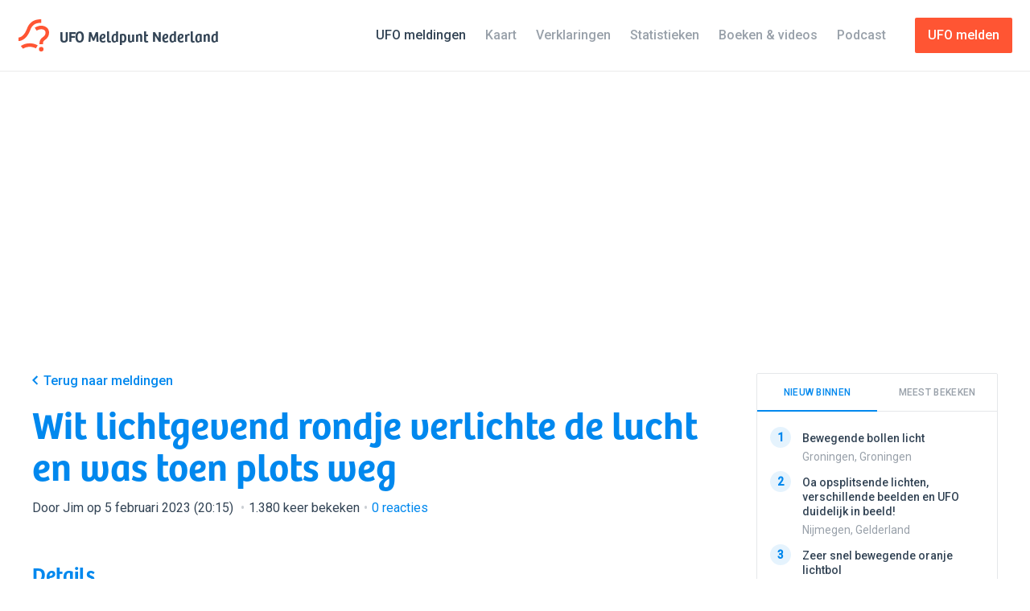

--- FILE ---
content_type: text/html; charset=UTF-8
request_url: https://ufomeldpunt.nl/melding/16199-wit-lichtgevend-rondje-verlichte-de-lucht-en-was-toen-plots-weg
body_size: 16405
content:
<!DOCTYPE html>
<!--
    ╭──────────────────────────────────────────╮
    │ ≡ Design & Dev                           │
    ╞══════════════════════════════════════════╡
    │                                          │
    │ ALEXANDER GRIFFIOEN                      │
    ├──────────┬───────────────────────────────┤
    │ Email    │ mail@oscaralexander.com       │
    ├──────────┼───────────────────────────────┤
    │ Twitter  │ oscaralexander                │
    ╰──────────┴───────────────────────────────╯
-->
<html data-modules="lab|report|reportAdminForm|sidebar" lang="nl" prefix="og:http://ogp.me/ns# fb:http://ogp.me/ns/fb#">
    <head>
    <script async src="https://www.googletagmanager.com/gtag/js?id=G-KTB5CHSMKF"></script>
    <script>
        window.dataLayer = window.dataLayer || [];
        function gtag(){dataLayer.push(arguments);}
        gtag('js', new Date());
        gtag('config', 'G-KTB5CHSMKF');
    </script>
    <meta charset="UTF-8">
    <meta content="text/html; charset=UTF-8" http-equiv="content-type">
    <meta content="initial-scale=1,maximum-scale=1,user-scalable=no,width=device-width" name="viewport">
    <meta content="IE=edge,chrome=1" http-equiv="X-UA-Compatible">
    <meta content="NUf9ZgcXvvP3BtN6VrfTnOylnnnIUykJcgsVvIzj" id="csrf-token" name="csrf-token">
    <title>Wit lichtgevend rondje verlichte de lucht en was toen plots weg - UFO Meldpunt Nederland</title>
    <meta property="og:locale" content="nl">
    <meta property="og:site_name" content="UFO Meldpunt Nederland">
    <meta property="og:title" content="Wit lichtgevend rondje verlichte de lucht en was toen plots weg">
    <meta property="og:type" content="article">
    <meta property="og:url" content="https://www.ufomeldpunt.nl/melding/16199-wit-lichtgevend-rondje-verlichte-de-lucht-en-was-toen-plots-weg">
    <meta name="twitter:site" content="@ufomeldpuntnl">
    <meta name="twitter:title" content="Wit lichtgevend rondje verlichte de lucht en was toen plots weg">
    <meta name="twitter:card" content="summary_large_image">
        <link rel="canonical" href="https://ufomeldpunt.nl/melding/16199-wit-lichtgevend-rondje-verlichte-de-lucht-en-was-toen-plots-weg">
    <meta name="description" content="Velserbroek, Noord-Holland •  5 februari 2023 (19:30)">
    <meta property="article:modified_time" content="2026-01-21T15:59:37+01:00">
    <meta property="article:published_time" content="2023-02-05T20:15:43+01:00">
    <meta property="og:description" content="Velserbroek, Noord-Holland •  5 februari 2023 (19:30)">
    <meta property="og:updated_time" content="2026-01-21T15:59:37+01:00">
    <meta name="twitter:description" content="Velserbroek, Noord-Holland •  5 februari 2023 (19:30)">
            <meta property="og:image" content="https://ufomeldpunt.nl/melding/16199.png">
        <meta property="og:image:height" content="630">
        <meta property="og:image:width" content="1200">
        <meta name="twitter:image" content="https://ufomeldpunt.nl/melding/16199.png">
            <script type="application/ld+json">
    [{"@context":"http:\/\/schema.org","@type":"WebSite","name":"UFO Meldpunt Nederland","url":"https:\/\/www.ufomeldpunt.nl"},{"@context":"http:\/\/schema.org","@type":"BreadcrumbList","itemListElement":[{"@type":"ListItem","position":1,"item":{"@id":"https:\/\/www.ufomeldpunt.nl\/meldingen","name":"Meldingen"}},{"@type":"ListItem","position":2,"item":{"@id":"https:\/\/ufomeldpunt.nl\/meldingen\/noord-holland","name":"Noord-Holland"}},{"@type":"ListItem","position":3,"item":{"@id":"https:\/\/ufomeldpunt.nl\/meldingen\/noord-holland\/velserbroek","name":"Velserbroek"}},{"@type":"ListItem","position":4,"item":{"@id":"https:\/\/ufomeldpunt.nl\/melding\/16199-wit-lichtgevend-rondje-verlichte-de-lucht-en-was-toen-plots-weg","name":"Wit lichtgevend rondje verlichte de lucht en was toen plots weg"}}]},{"@context":"http:\/\/schema.org","@type":"Event","name":"Wit lichtgevend rondje verlichte de lucht en was toen plots weg","description":"Rustig sterrenkijken was het vandaag niet.\r\nUit het niets was er voor een seconde een wit licht bolletje te zien die vervolgens de lucht verlichte met een flits en toen verdween","endDate":"2023-02-05T19:30:01+01:00","image":null,"startDate":"2023-02-05T19:30:00+01:00","url":"https:\/\/ufomeldpunt.nl\/melding\/16199-wit-lichtgevend-rondje-verlichte-de-lucht-en-was-toen-plots-weg","duration":"P0DT0H0M1S","location":{"@type":"Place","address":"Velserbroek, Noord-Holland, Nederland","geo":{"@type":"GeoCoordinates","latitude":"52.43283830","longitude":"4.65662870"},"name":"Velserbroek, Noord-Holland","url":"https:\/\/ufomeldpunt.nl\/meldingen\/noord-holland\/velserbroek"}}]</script>        <link href="https://ufomeldpunt.nl/rss/rss.xml" rel="alternate" type="application/rss+xml" title="UFO Meldpunt Nederland RSS Feed">
    <link href="/favicon.ico" rel="shortcut icon" type="image/x-icon">
    <link rel="preconnect" href="https://fonts.googleapis.com">
    <link rel="preconnect" href="https://fonts.gstatic.com" crossorigin>
    <link href="https://fonts.googleapis.com/css2?family=Roboto:wght@400;500&family=Space+Mono&display=swap" rel="stylesheet">
    <link as="style" rel="preload" href="/assets/css/style.css">
    <link as="style" rel="preload" href="/assets/2.0/css/app.css">
    <link href="/assets/css/style.css" rel="stylesheet" type="text/css">
    <link href="/assets/2.0/css/app.css" rel="stylesheet" type="text/css">
    <script src="/assets/js/lib/modernizr-custom.js"></script>
    <script async src="https://pagead2.googlesyndication.com/pagead/js/adsbygoogle.js?client=ca-pub-4628431677065089" crossorigin="anonymous"></script>
    <script>
        window.onload = () => {
            document.body.classList.add('is-loaded');
        };
    </script>
</head>    <body class="report is-cookieConsent">
        <svg xmlns="http://www.w3.org/2000/svg" style="display: none;">
    <defs>
        <symbol id="airplane" viewBox="0 0 16 16">
            <title>Airplane</title>
            <path d="M7.721 15.417a1.57 1.57 0 0 1-.366.4c-.156.121-.307.183-.451.183H5.888c-.144 0-.265-.07-.36-.208a.557.557 0 0 1-.091-.442L6.62 9.616a272.249 272.249 0 0 1-2.199-.232l-1.834 2.449c-.222.29-.5.434-.833.434H.321c-.145 0-.244-.047-.3-.142s-.056-.208 0-.342l1.633-3.3a1.062 1.062 0 0 0 0-.966l-1.633-3.3c-.056-.134-.056-.248 0-.342.056-.095.155-.142.3-.142h1.433c.334 0 .61.144.833.434L4.421 6.6c1.323-.133 2.055-.205 2.2-.216L5.436.65a.554.554 0 0 1 .092-.442C5.623.07 5.744 0 5.889 0h1.015c.144 0 .298.061.459.183.16.123.28.256.358.4l2.933 5.4c.778-.078 1.34-.117 1.683-.117.29 0 .628.042 1.018.125.389.084.788.203 1.2.359.41.156.755.38 1.032.675.278.294.422.62.434.975-.012.467-.258.872-.742 1.217a4.508 4.508 0 0 1-1.525.717c-.533.132-1.006.2-1.417.2-.232 0-.795-.045-1.683-.134L7.72 15.417z"/>
        </symbol>
        <symbol id="alert" viewBox="0 0 16 16">
            <title>Alert</title>
            <path d="M15.8 14.318c.134.19.2.394.2.616 0 .3-.105.552-.316.758-.212.206-.462.308-.75.308H1.078c-.39 0-.694-.172-.916-.516-.21-.333-.216-.683-.016-1.05L7.073 1.628c.2-.367.51-.55.933-.55.422 0 .733.183.933.55l6.86 12.69zM7.973 10.77h.05c.155 0 .3-.063.433-.19.133-.13.21-.276.233-.442.132-.722.31-2.104.532-4.147.01-.143-.03-.282-.125-.416-.095-.133-.22-.216-.375-.25-.466-.088-.938-.088-1.416 0-.144.034-.27.117-.374.25-.106.134-.153.273-.142.417.223 2.044.4 3.426.533 4.148.022.166.1.313.233.44.134.13.272.193.417.193zm-.816 3.43c.233.234.516.35.85.35.332 0 .615-.116.848-.35.233-.232.35-.515.35-.848 0-.333-.117-.616-.35-.85-.233-.233-.516-.35-.85-.35-.332 0-.615.117-.848.35-.233.234-.35.517-.35.85 0 .333.117.616.35.85z"/>
        </symbol>
        <symbol id="binoculars" viewBox="0 0 16 16">
            <title>Binoculars</title>
            <path d="M12.51 14.66c-.954 0-1.77-.338-2.44-1.016-.672-.677-1.008-1.494-1.008-2.45v-.85c-.29-.344-.64-.516-1.05-.516-.456 0-.817.177-1.083.533v.834c0 .956-.34 1.773-1.01 2.45-.673.678-1.487 1.016-2.442 1.016-.933 0-1.733-.324-2.4-.974-.667-.65-1.016-1.442-1.05-2.375-.01-.055-.02-.138-.025-.25-.006-.11 0-.35.017-.716S.07 9.6.12 9.21c.05-.388.15-.882.3-1.482S.76 6.522.995 5.91c.6-1.576 1.34-2.816 2.217-3.716.588-.61 1.205-.894 1.85-.85.488.033.922.262 1.3.683.377.423.567.895.567 1.417v.317c.364-.154.725-.233 1.08-.233.347 0 .696.073 1.052.217v-.3c0-.522.19-.994.566-1.417.377-.42.81-.65 1.3-.683.643-.044 1.26.24 1.85.85.877.9 1.618 2.14 2.217 3.717.366.968.63 1.9.79 2.8s.232 1.562.21 1.984l-.033.617c-.033.934-.385 1.726-1.05 2.376-.667.65-1.467.974-2.4.974zM2.088 12.578c.383.378.847.566 1.39.566.546 0 1.007-.188 1.384-.566.38-.378.57-.84.57-1.384s-.19-1.008-.57-1.39c-.376-.385-.837-.576-1.382-.576-.544 0-1.008.19-1.39.575s-.577.847-.577 1.39.193 1.007.577 1.385zm9.04 0c.378.378.84.566 1.384.566s1.01-.188 1.394-.566.574-.84.574-1.384-.192-1.008-.574-1.39-.848-.576-1.393-.576-1.005.19-1.382.575-.566.847-.566 1.39.19 1.007.566 1.385z"/>
        </symbol>
        <symbol id="brightness" viewBox="0 0 16 16">
            <title>Brightness</title>
            <path d="M15.634 7.5c.244.078.366.245.366.5 0 .256-.122.422-.366.5-1.59.51-2.495 1.04-2.717 1.583-.212.545.05 1.5.783 2.867.077.09.116.2.116.333 0 .145-.05.27-.15.375-.1.106-.222.16-.366.16h-.017c-.055 0-.138-.024-.25-.068-1.122-.61-1.95-.916-2.483-.916-.4 0-.753.19-1.06.574s-.635 1.125-.99 2.225c-.078.245-.244.367-.5.367s-.423-.122-.5-.367c-.355-1.1-.687-1.84-.99-2.225-.308-.383-.66-.574-1.06-.574-.533 0-1.36.305-2.483.916-.245.11-.45.078-.617-.1-.19-.167-.222-.372-.1-.617.767-1.4 1.044-2.383.833-2.95C2.86 9.54 1.955 9.01.366 8.5.122 8.422 0 8.256 0 8c0-.255.122-.422.366-.5 1.59-.51 2.495-1.04 2.717-1.583.21-.567-.066-1.55-.833-2.95-.11-.234-.078-.44.1-.617.167-.19.372-.222.617-.1 1.122.61 1.95.916 2.483.916.4 0 .752-.19 1.06-.574.303-.384.635-1.125.99-2.225C7.577.123 7.744 0 8 0s.422.123.5.367c.355 1.1.686 1.842.99 2.225s.66.575 1.06.575c.533 0 1.36-.306 2.483-.917.234-.11.44-.078.617.1s.21.383.1.617c-.778 1.422-1.056 2.406-.833 2.95.222.544 1.127 1.072 2.717 1.583zm-4.318.5c0-.91-.325-1.692-.974-2.342-.65-.65-1.43-.975-2.342-.975-.923 0-1.708.325-2.358.975S4.667 7.088 4.667 8s.327 1.694.983 2.35c.656.656 1.44.984 2.35.984s1.69-.326 2.342-.976c.65-.65.974-1.436.974-2.358z"/>
        </symbol>
        <symbol id="caution" viewBox="0 0 16 16">
            <title>Caution</title>
            <path d="M3.99 1.075C5.22.358 6.556 0 8 0c1.443 0 2.78.358 4.008 1.075 1.226.717 2.2 1.69 2.917 2.916C15.64 5.22 16 6.557 16 8s-.36 2.78-1.075 4.008c-.717 1.228-1.69 2.2-2.917 2.917C10.778 15.64 9.443 16 8 16c-1.445 0-2.78-.36-4.01-1.075-1.226-.717-2.198-1.69-2.915-2.917S0 9.444 0 8s.358-2.78 1.075-4.01c.717-1.226 1.69-2.198 2.916-2.915zM3.184 9.6h9.632c.156 0 .287-.053.393-.16.105-.104.164-.235.175-.39.068-.7.068-1.4 0-2.1-.01-.156-.07-.286-.175-.392-.106-.105-.237-.16-.393-.16H3.183c-.156 0-.29.055-.4.16s-.172.236-.183.392c-.045.7-.045 1.4 0 2.1.01.155.072.286.183.39.11.107.244.16.4.16z"/>
        </symbol>
        <symbol id="check" viewBox="0 0 16 16">
            <title>Check</title>
            <path d="M15.05 2.98c.134.113.205.26.217.443.01.183-.04.353-.15.51-4.212 6.01-6.49 9.254-6.834 9.732-.355.478-.814.72-1.375.725-.56.005-1.025-.237-1.39-.725L.882 7.148c-.11-.156-.16-.328-.15-.516.01-.19.084-.34.217-.45.567-.49 1.2-.928 1.9-1.318.144-.077.305-.088.483-.033.178.057.322.162.434.318l3.133 4.4 5.35-7.6c.11-.155.252-.26.425-.308.172-.05.336-.037.49.042.735.4 1.362.833 1.885 1.3z"/>
        </symbol>
        <symbol id="comment" viewBox="0 0 16 16">
            <title>Comment</title>
            <path d="M15.25 3.55c.144.91.217 1.877.217 2.9 0 1.01-.073 1.966-.217 2.867-.088.59-.414 1.128-.975 1.616s-1.152.767-1.775.833c-1.223.123-2.428.19-3.615.2L5.7 15.05c-.1.1-.222.15-.366.15-.057 0-.13-.01-.217-.034-.21-.088-.316-.255-.316-.5v-2.733l-1.3-.1c-.612-.067-1.2-.352-1.766-.858-.567-.506-.9-1.06-1-1.658-.134-.934-.2-1.884-.2-2.85 0-1 .066-1.973.2-2.917.1-.6.433-1.153 1-1.66.566-.504 1.154-.79 1.766-.857C5.056.878 6.556.8 8 .8c1.445 0 2.945.078 4.5.233.61.067 1.2.353 1.767.858.567.507.895 1.06.983 1.66z"/>
        </symbol>
        <symbol id="cross" viewBox="0 0 16 16">
            <title>Cross</title>
            <path d="M1.293 2.707l1.414-1.414L8 6.586l5.293-5.293 1.414 1.414L9.414 8l5.293 5.293-1.414 1.414L8 9.414l-5.293 5.293-1.414-1.414L6.586 8"/>
        </symbol>
        <symbol id="date" viewBox="0 0 16 16">
            <title>Date</title>
            <path d="M14.833 2.183c.19.045.342.14.46.284.115.144.174.31.174.5v11.65c0 .19-.06.356-.175.5-.117.144-.27.238-.46.283l-.132.034c-.078.01-.183.027-.316.05l-.484.082c-.19.034-.406.065-.65.092-.244.03-.51.06-.792.092s-.594.066-.933.1c-.34.034-.69.06-1.05.084-.36.022-.755.04-1.183.05S8.434 16 8 16s-.864-.006-1.292-.017-.822-.027-1.183-.05c-.36-.022-.712-.05-1.05-.083-.34-.034-.65-.067-.933-.1l-.792-.092c-.244-.027-.46-.058-.65-.092l-.484-.083c-.133-.022-.238-.04-.316-.05l-.133-.033c-.19-.045-.342-.14-.46-.284-.115-.143-.174-.31-.174-.5V2.966c0-.188.06-.355.175-.5.117-.144.27-.238.46-.283.01 0 .073-.01.19-.033.117-.022.297-.053.542-.092.245-.038.5-.075.767-.108v.717c0 .39.14.708.416.958.278.25.61.375 1 .375-.233-.21-.35-.478-.35-.8V1.067c0-.29.106-.54.317-.75S4.51 0 4.8 0s.54.106.75.317.316.46.316.75v.583C6.533 1.617 7.244 1.6 8 1.6c.478 0 .833.006 1.066.017v1.05c0 .39.14.708.417.958.278.25.612.375 1 .375-.233-.21-.35-.478-.35-.8V1.067c0-.29.106-.54.317-.75S10.91 0 11.2 0s.54.106.75.317.317.46.317.75v.75c1.066.11 1.92.233 2.566.366zM8 14.483c2.044 0 4-.155 5.866-.466V6.4H2.134v7.617c1.866.31 3.82.466 5.866.466zM5.866 12.8H3.733v-2.133h2.133V12.8zm3.2-5.333V9.6H6.934V7.467h2.132zm0 5.333H6.934v-2.133h2.132V12.8zm3.2-5.333V9.6h-2.132V7.467h2.133zm0 5.333h-2.132v-2.133h2.133V12.8z"/>
        </symbol>
        <symbol id="delete" viewBox="0 0 16 16">
            <title>Delete</title>
            <path d="M14.934 4.533H1.066c-.155 0-.283-.05-.382-.15-.1-.1-.15-.227-.15-.383V2.4c0-.155.05-.283.15-.383.1-.1.227-.15.382-.15H4.8v-.534c0-.29.105-.54.316-.75s.46-.316.75-.316h4.268c.288 0 .538.106.75.316.21.21.316.46.316.75v.534h3.734c.155 0 .283.05.382.15.1.1.15.228.15.383V4c0 .156-.05.283-.15.383-.1.1-.227.15-.382.15zM10.667 5.6h3.683c.177 2.867-.106 5.74-.85 8.617-.09.3-.25.558-.483.775s-.506.347-.817.39c-1.4.235-2.8.35-4.2.35s-2.8-.115-4.2-.35c-.31-.043-.583-.173-.817-.39s-.394-.475-.483-.775c-.744-2.878-1.028-5.75-.85-8.617h3.683v7.467H6.4V5.6h3.2v7.467h1.067V5.6z"/>
        </symbol>
        <symbol id="direction" viewBox="0 0 16 16">
            <title>Direction</title>
            <path d="M8 .722c.228.008.43.17.6.483.646 1.163 1.245 2.406 1.8 3.73.552 1.324.993 2.487 1.32 3.488.325 1.002.617 1.986.877 2.952s.434 1.653.524 2.057c.092.405.148.698.172.878.047.267-.028.5-.224.695-.04.04-.106.09-.2.154-.354.163-.664.112-.93-.155l-3.96-3.96-3.96 3.96c-.284.283-.582.346-.897.19-.337-.182-.474-.46-.41-.838.014-.14.068-.438.158-.89.09-.45.257-1.148.5-2.09.244-.944.53-1.926.86-2.948.33-1.022.77-2.192 1.32-3.512s1.148-2.562 1.793-3.725c.165-.306.385-.463.66-.47z"/>
        </symbol>
        <symbol id="download" viewBox="0 0 16 16">
            <title>Download</title>
            <path d="M13.4 8.533H16c0 2.322-.2 4.484-.6 6.484-.078.29-.24.525-.483.708-.245.183-.517.275-.817.275H1.884c-.3 0-.568-.09-.8-.267s-.396-.41-.484-.7c-.4-2-.6-4.167-.6-6.5h2.6c0 1.745.105 3.345.317 4.8h10.166c.21-1.478.317-3.077.317-4.8zM7.616 10c-.11-.077-.377-.31-.8-.7-.42-.39-.997-.98-1.724-1.775-.728-.795-1.336-1.558-1.825-2.292-.133-.2-.145-.41-.034-.633.133-.222.317-.333.55-.333H5.95c.267-1.645.54-2.706.817-3.184.21-.366.622-.55 1.233-.55s1.022.184 1.233.55c.09.167.22.575.392 1.225.172.65.313 1.303.425 1.96h2.167c.233 0 .417.11.55.332.11.222.1.433-.034.633-.5.734-1.11 1.497-1.833 2.292-.722.794-1.295 1.386-1.716 1.775-.423.39-.69.623-.8.7-.123.09-.25.134-.384.134s-.26-.045-.384-.134z"/>
        </symbol>
        <symbol id="info" viewBox="0 0 16 16">
            <title>Info</title>
            <path d="M3.992 1.075C5.22.358 6.556 0 8 0s2.78.358 4.008 1.075c1.228.717 2.2 1.69 2.917 2.917C15.642 5.22 16 6.556 16 8s-.358 2.78-1.075 4.008c-.717 1.228-1.69 2.2-2.917 2.917C10.78 15.642 9.444 16 8 16s-2.78-.358-4.008-1.075c-1.228-.717-2.2-1.69-2.917-2.917C.358 10.78 0 9.444 0 8s.358-2.78 1.075-4.008c.717-1.228 1.69-2.2 2.917-2.917zM6.833 12.8h2.333c.156 0 .284-.05.384-.15.1-.1.15-.228.15-.383v-.534c0-.155-.05-.283-.15-.383-.1-.1-.228-.15-.384-.15l.017-4.267c0-.144-.053-.27-.158-.375-.106-.105-.23-.158-.375-.158H6.833c-.155 0-.283.05-.383.15-.1.1-.15.228-.15.383v.534c0 .156.05.283.15.383.1.1.228.15.383.15v3.2c-.155 0-.283.05-.383.15-.1.1-.15.228-.15.383v.534c0 .155.05.283.15.383.1.1.228.15.383.15zm.317-8.208c.244.24.528.358.85.358s.605-.12.85-.358c.244-.24.367-.52.367-.842s-.123-.608-.367-.858c-.245-.25-.528-.375-.85-.375s-.606.125-.85.375c-.245.25-.367.536-.367.858s.122.603.367.842z"/>
        </symbol>
        <symbol id="facebook" viewBox="0 0 16 16">
            <title>Facebook</title>
            <path d="M16,1V15a1.007,1.007,0,0,1-1,1H11V9.78125h2l.33594-2.30469H11V5.66406a.9118.9118,0,0,1,1-1.03125h1.5V2.55469a11.28444,11.28444,0,0,0-1.64062-.10937c-2.19531,0-3.30469,1.21875-3.30469,3.03906V7.47656h-2V9.78125h2V16H1a1.007,1.007,0,0,1-1-1V1A1.007,1.007,0,0,1,1,0H15A1.007,1.007,0,0,1,16,1Z"/>
        </symbol>
        <symbol id="location" viewBox="0 0 16 16">
            <title>Location</title>
            <path d="M3.86 1.804C5.01.604 6.39.004 8 .004s2.99.6 4.142 1.8c1.15 1.2 1.724 2.645 1.724 4.334 0 .856-.17 1.764-.516 2.725-.344.96-.76 1.82-1.25 2.574-.488.756-.978 1.454-1.466 2.092-.49.638-.906 1.13-1.25 1.474l-.518.517c-.366.323-.67.48-.908.476-.238-.005-.53-.164-.875-.475-.133-.132-.31-.315-.533-.55s-.62-.704-1.19-1.416c-.574-.71-1.077-1.422-1.51-2.133-.433-.71-.828-1.554-1.183-2.532-.356-.978-.533-1.894-.533-2.75 0-1.69.575-3.134 1.725-4.334zM6.04 7.83c.538.54 1.192.808 1.958.808s1.422-.27 1.967-.808c.544-.54.816-1.192.816-1.96s-.272-1.42-.816-1.966c-.545-.544-1.2-.816-1.967-.816s-1.42.272-1.958.816c-.54.545-.808 1.2-.808 1.967s.268 1.42.808 1.96z"/>
        </symbol>
        <symbol id="logo" viewBox="0 0 16 16">
            <title>Logo</title>
            <path d="M12.576 12.427h-1.764c0-1.613.27-2.53 1.876-3.692 1.017-.737 1.148-1.54 1.148-2.16 0-.964-.88-1.64-2.142-1.64-1.093 0-2.26.717-2.272.724l-.94-1.493c.065-.04 1.597-.994 3.212-.994 2.226 0 3.906 1.463 3.906 3.403 0 1.5-.614 2.672-1.877 3.587-1.098.796-1.147 1.152-1.147 2.264z"/>
            <path d="M.43 10.835H.4L.436 9.07c.105 0 2.595-.066 4.195-4.458C6.31 0 10.364 0 11.695 0v1.764c-2.05 0-4.298.41-5.406 3.45-1.99 5.468-5.48 5.62-5.86 5.62zM2.677 14.668l-1.12-1.363c.067-.056 1.685-1.37 4.47-1.37 2.244 0 3.867 1.01 3.935 1.052l-.943 1.49c-.01-.005-1.278-.78-2.994-.78-2.116 0-3.3.93-3.35.97z"/>
            <circle cx="11.694" cy="14.866" r="1.134"/>
        </symbol>
        <symbol id="photo" viewBox="0 0 16 16">
            <title>Photo</title>
            <path d="M15.316 1.567c.19.022.35.113.484.275.134.16.2.34.2.54V13.6c0 .2-.066.377-.2.534-.133.155-.294.25-.484.283-2.4.344-4.838.516-7.316.516s-4.917-.172-7.316-.516c-.19-.033-.35-.128-.484-.283-.134-.157-.2-.334-.2-.535V2.382c0-.2.066-.38.2-.54.133-.163.294-.254.484-.276 2.355-.334 4.794-.5 7.316-.5 2.533 0 4.972.166 7.316.5zM14.4 12.75V3.067c-2.09-.278-4.206-.417-6.35-.417-2.122 0-4.273.14-6.45.417V12.9c.367.044.86.1 1.483.166l6.75-3.983c.178-.11.39-.167.634-.167.388 0 .71.145.967.433l2.966 3.4zM6.467 8.067c.31-.31.467-.69.467-1.134 0-.444-.157-.822-.467-1.133-.312-.31-.69-.467-1.134-.467S4.51 5.49 4.2 5.8c-.31.31-.467.69-.467 1.133 0 .445.156.823.467 1.134.31.31.69.466 1.133.466s.822-.155 1.134-.466z"/>
        </symbol>
        <symbol id="rotate" viewBox="0 0 16 16">
            <title>Rotate</title>
            <path d="M.437 1.825c.033-.234.166-.39.4-.467.233-.078.433-.022.6.166L3.02 3.358c.523-.61 1.145-1.133 1.866-1.567C5.92 1.18 7.064.875 8.32.875c.3-.01.655.012 1.066.067.78.1 1.54.326 2.284.676.745.35 1.373.78 1.883 1.292.544.545.984 1.133 1.317 1.767.355.69.594 1.4.717 2.133.244 1.478.01 2.895-.7 4.25-.656 1.244-1.645 2.25-2.967 3.017-1.3.744-2.59 1.094-3.867 1.05-1.31-.045-2.527-.5-3.65-1.367h-.017c-.188-.144-.31-.33-.366-.558-.056-.228-.033-.453.067-.676.122-.244.314-.413.575-.508.26-.094.513-.08.758.042.778.378 1.64.522 2.584.433.888-.1 1.66-.4 2.316-.9.61-.466 1.047-1.093 1.308-1.882.26-.79.297-1.51.11-2.167-.18-.643-.557-1.21-1.135-1.7-.533-.466-1.116-.732-1.75-.8-.622-.054-1.217.084-1.783.418-.244.156-.51.383-.8.683l2.1 1.384c.2.134.283.323.25.567-.033.246-.172.396-.416.45-1.845.523-4.023.785-6.533.785h-.334c-.132 0-.25-.045-.35-.134-.1-.088-.16-.193-.183-.316-.033-.144-.066-.308-.1-.49C.67 8.2.618 7.83.546 7.273.472 6.72.418 6.18.378 5.658.338 5.136.32 4.518.32 3.808s.04-1.372.117-1.983z"/>
        </symbol>
        <symbol id="search" viewBox="0 0 16 16">
            <title>Search</title>
            <path d="M4.616 1.95C5.916.647 7.49-.003 9.333-.003c1.845 0 3.417.65 4.717 1.95C15.35 3.25 16 4.822 16 6.666c0 1.845-.65 3.417-1.95 4.717s-2.872 1.95-4.717 1.95c-.978 0-1.9-.2-2.767-.6l-4.016 2.95c-.356.267-.75.366-1.184.3-.432-.067-.783-.278-1.05-.634C.106 15.06 0 14.74 0 14.39s.105-.67.316-.958l2.95-4c-.4-.867-.6-1.79-.6-2.767 0-1.844.65-3.417 1.95-4.716zm1.417 8.015c.91.91 2.01 1.367 3.3 1.367s2.39-.456 3.3-1.367c.91-.91 1.367-2.01 1.367-3.3s-.456-2.39-1.366-3.3c-.912-.91-2.012-1.367-3.3-1.367s-2.39.456-3.3 1.367-1.367 2.01-1.367 3.3.455 2.39 1.366 3.3z"/>
        </symbol>
        <symbol id="sketch" viewBox="0 0 16 16">
            <title>Sketch</title>
            <path d="M15.94 15.042c.11.29.067.533-.133.733-.156.156-.323.233-.5.233-.09 0-.178-.016-.267-.05-1.51-.533-3.4-1.166-5.667-1.9-.1-.044-.205-.11-.316-.2L.24 4.992C.106 4.87.03 4.714.007 4.525s.016-.36.116-.517c.512-.822 1.084-1.533 1.717-2.133.6-.6 1.355-1.183 2.266-1.75.368-.21.695-.172.984.117l8.817 8.867c.1.076.166.182.2.315 1.088 3.356 1.7 5.228 1.833 5.617zm-3.75-1.683l1.183-1.185c-.333-.978-.577-1.71-.732-2.2L4.408 1.642c-.1.078-.248.203-.442.375l-.408.358 7.966 7.967c.145.156.214.333.208.533-.004.2-.085.378-.24.533-.156.156-.322.234-.5.234-.233 0-.423-.072-.566-.217l-8-8.017c-.245.256-.495.573-.75.95l8.233 8.267 1.04.325s.965.308 1.243.41z"/>
        </symbol>
        <symbol id="star" viewBox="0 0 16 16">
            <title>Star</title>
            <path d="M7.64 13.586l-3.746 1.97c-.567.298-1.23-.184-1.122-.815l.716-4.17c.043-.252-.04-.508-.222-.685L.234 6.93c-.458-.447-.205-1.226.43-1.318l4.188-.61c.25-.035.47-.193.582-.422L7.307.784C7.59.21 8.41.21 8.693.784l1.873 3.796c.113.23.33.387.582.423l4.19.61c.633.09.886.87.428 1.317l-3.03 2.955c-.184.177-.267.433-.224.684l.716 4.17c.108.632-.555 1.114-1.122.816l-3.746-1.97c-.226-.118-.494-.118-.72 0z"/>
        </symbol>
        <symbol id="tag" viewBox="0 0 16 16">
            <title>Tag</title>
            <path d="M15.197.817c.388.39.632 1.122.732 2.2.1 1.078.093 2.11-.017 3.1-.11.99-.256 1.666-.433 2.033-.29.61-1.203 1.714-2.74 3.308-1.537 1.595-3.078 3.042-4.62 4.342-.167.134-.356.2-.567.2-.1 0-.19-.01-.274-.033-.085-.023-.146-.042-.185-.06s-.108-.052-.208-.107c-.1-.056-.16-.09-.183-.1-1.488-.79-2.725-1.683-3.714-2.683-.855-.856-1.693-1.984-2.514-3.383-.012-.012-.045-.07-.1-.176-.056-.105-.09-.172-.108-.2C.25 9.23.22 9.17.176 9.067c-.045-.1-.072-.17-.084-.208-.01-.04-.03-.1-.057-.183-.03-.083-.04-.153-.033-.208l.016-.192c.005-.072.025-.14.058-.2s.072-.12.117-.175c1.177-1.49 2.584-3.01 4.22-4.567S7.2.84 7.854.518c.32-.144.852-.267 1.59-.367C10.18.05 10.933 0 11.7 0c1.787 0 2.952.272 3.497.817zm-4.155 4.141c.34.34.746.51 1.224.51.477 0 .885-.17 1.224-.51.338-.338.507-.747.507-1.225 0-.477-.17-.886-.507-1.225-.34-.34-.747-.508-1.224-.508-.478 0-.885.17-1.224.508s-.508.748-.508 1.225c0 .478.17.887.508 1.225z"/>
        </symbol>
        <symbol id="twitter" viewBox="0 0 16 16">
            <title>Twitter</title>
            <path d="M14.36719,4.73438v.42969A9.26817,9.26817,0,0,1,5.03906,14.5,9.21786,9.21786,0,0,1,0,13.16406a5.18151,5.18151,0,0,0,.78125.05469,6.62385,6.62385,0,0,0,4.07031-1.55469A3.27087,3.27087,0,0,1,1.79688,9.38281a3.22609,3.22609,0,0,0,.60938.0625,3.28228,3.28228,0,0,0,.875-.11719A3.27939,3.27939,0,0,1,.64844,6.10938V6.07031a3.2901,3.2901,0,0,0,1.48438.40625A3.266,3.266,0,0,1,.66406,3.75781a3.1278,3.1278,0,0,1,.44531-1.59375A9.32843,9.32843,0,0,0,7.86719,5.53125a3.41959,3.41959,0,0,1-.07031-.75781A3.26753,3.26753,0,0,1,11.07031,1.5a3.39563,3.39563,0,0,1,2.41406,1.03125,6.58921,6.58921,0,0,0,2.07031-.79687,3.25438,3.25438,0,0,1-1.44531,1.82031A6.402,6.402,0,0,0,16,3.03125,6.64822,6.64822,0,0,1,14.36719,4.73438Z"/>
        </symbol>
        <symbol id="undo" viewBox="0 0 16 16">
            <title>Undo</title>
            <path d="M.437 1.825c.033-.234.166-.39.4-.467.233-.078.433-.022.6.166L3.02 3.358c.523-.61 1.145-1.133 1.866-1.567C5.92 1.18 7.064.875 8.32.875c.3-.01.655.012 1.066.067.78.1 1.54.326 2.284.676.745.35 1.373.78 1.883 1.292.544.545.984 1.133 1.317 1.767.355.69.594 1.4.717 2.133.244 1.478.01 2.895-.7 4.25-.656 1.244-1.645 2.25-2.967 3.017-1.3.744-2.59 1.094-3.867 1.05-1.31-.045-2.527-.5-3.65-1.367h-.017c-.188-.144-.31-.33-.366-.558-.056-.228-.033-.453.067-.676.122-.244.314-.413.575-.508.26-.094.513-.08.758.042.778.378 1.64.522 2.584.433.888-.1 1.66-.4 2.316-.9.61-.466 1.047-1.093 1.308-1.882.26-.79.297-1.51.11-2.167-.18-.643-.557-1.21-1.135-1.7-.533-.466-1.116-.732-1.75-.8-.622-.054-1.217.084-1.783.418-.244.156-.51.383-.8.683l2.1 1.384c.2.134.283.323.25.567-.033.246-.172.396-.416.45-1.845.523-4.023.785-6.533.785h-.334c-.132 0-.25-.045-.35-.134-.1-.088-.16-.193-.183-.316-.033-.144-.066-.308-.1-.49C.67 8.2.618 7.83.546 7.273.472 6.72.418 6.18.378 5.658.338 5.136.32 4.518.32 3.808s.04-1.372.117-1.983z"/>
        </symbol>
        <symbol id="video" viewBox="0 0 16 16">
            <title>Video</title>
            <path d="M13.5 7.217c.244.19.366.45.366.783 0 .322-.122.59-.366.8-3.144 2.522-6.36 4.45-9.65 5.783-.144.056-.283.084-.417.084-.2 0-.383-.05-.55-.15-.31-.19-.477-.456-.5-.8-.01-.09-.036-.375-.075-.86s-.077-1.196-.116-2.14c-.04-.945-.058-1.85-.058-2.717s.02-1.77.058-2.708c.04-.94.077-1.656.116-2.15.04-.495.064-.775.076-.842.022-.344.19-.616.5-.817.166-.1.35-.15.55-.15.133 0 .272.028.416.084 1 .41 2.014.89 3.042 1.433s1.902 1.047 2.625 1.508c.723.462 1.405.923 2.05 1.384.644.46 1.105.8 1.383 1.016.278.217.46.37.55.46z"/>
        </symbol>
        <symbol id="weather" viewBox="0 0 16 16">
            <title>Weather</title>
            <path d="M5.93 10.78c-.056.177-.184.266-.384.266-.19 0-.31-.09-.366-.267-.234-.734-.456-1.23-.667-1.492s-.445-.392-.7-.392c-.367 0-.928.205-1.683.617-.167.1-.322.078-.467-.067-.134-.155-.156-.31-.066-.467.52-.967.71-1.628.566-1.984C2.007 6.63 1.396 6.274.33 5.93c-.19-.056-.284-.184-.284-.384 0-.19.095-.31.283-.366 1.066-.345 1.677-.7 1.833-1.067.145-.367-.045-1.028-.566-1.984-.1-.167-.08-.323.066-.467s.3-.167.467-.067c.755.41 1.316.617 1.682.617.267 0 .5-.128.7-.384.2-.256.423-.756.668-1.5.055-.19.177-.284.366-.284.2 0 .328.095.384.283.233.733.455 1.23.667 1.49.21.262.443.393.7.393.344 0 .905-.206 1.682-.617.155-.09.31-.066.466.067.145.144.167.3.067.466-.523.955-.71 1.616-.567 1.983s.756.722 1.833 1.067c.177.055.266.177.266.366 0 .2-.09.328-.267.384-1.078.344-1.69.7-1.834 1.066-.144.345.028.983.517 1.917.066.066.1.15.1.25 0 .11-.037.206-.11.283-.07.078-.163.116-.273.116h-.017c-.066 0-.128-.016-.184-.05-.778-.41-1.34-.616-1.684-.616-.267 0-.503.128-.708.383-.206.255-.425.755-.658 1.5zm1.042-3.817c.382-.39.574-.856.574-1.4s-.192-1.01-.574-1.4c-.384-.39-.848-.584-1.393-.584s-1.012.194-1.4.583c-.39.39-.583.855-.583 1.4s.193 1.01.583 1.4c.388.39.855.583 1.4.583.544 0 1.008-.194 1.392-.583zm1.974 8.983c-.51.044-.964-.102-1.358-.44s-.62-.77-.675-1.293c-.033-.39.033-.75.2-1.083.166-.334.41-.595.734-.783l1.95-1.084c.1-.056.205-.07.316-.04.11.026.19.095.234.207.033.055.05.105.05.15l.216 2.267c.044.522-.095.988-.417 1.4s-.74.643-1.25.7zm5.4-7.467c.045.522-.094.986-.416 1.39-.323.407-.74.638-1.25.692-.512.045-.96-.1-1.35-.432-.39-.334-.61-.76-.667-1.283-.045-.39.02-.75.19-1.084.173-.333.415-.595.726-.784l1.95-1.084c.1-.055.205-.07.317-.042.11.028.193.092.25.192.02.067.033.122.033.167l.217 2.266zm-.067 7.466c-.51.044-.965-.102-1.36-.44s-.612-.77-.657-1.293c-.044-.39.02-.75.19-1.083.174-.334.415-.595.727-.783l1.95-1.084c.1-.056.205-.07.316-.04.112.026.19.095.234.207.033.055.05.105.05.15l.216 2.267c.044.522-.094.988-.417 1.4s-.74.643-1.25.7z"/>
        </symbol>
        <symbol id="zoomIn" viewBox="0 0 16 16">
            <title>Zoom in</title>
            <path d="M4.616 1.95C5.916.647 7.49-.003 9.333-.003c1.845 0 3.417.65 4.717 1.95C15.35 3.25 16 4.822 16 6.666c0 1.845-.65 3.416-1.95 4.717-1.3 1.3-2.872 1.95-4.717 1.95-.978 0-1.9-.2-2.767-.6l-4.016 2.95c-.356.267-.75.366-1.184.3-.432-.067-.783-.278-1.05-.634C.106 15.06 0 14.74 0 14.39s.105-.67.316-.958l2.95-4c-.4-.867-.6-1.79-.6-2.767 0-1.844.65-3.417 1.95-4.716zm1.417 8.015c.91.91 2.01 1.366 3.3 1.366s2.39-.454 3.3-1.365c.91-.91 1.367-2.01 1.367-3.3s-.456-2.39-1.366-3.3c-.912-.91-2.012-1.367-3.3-1.367s-2.39.456-3.3 1.367-1.367 2.01-1.367 3.3.455 2.39 1.366 3.3zM9.6 9.598h-.534c-.155 0-.283-.05-.382-.15-.1-.1-.15-.227-.15-.383v-1.6h-1.6c-.157 0-.284-.05-.384-.15-.1-.1-.15-.228-.15-.384V6.4c0-.155.05-.283.15-.383.1-.1.227-.15.384-.15h1.6v-1.6c0-.155.05-.283.15-.383.1-.1.227-.15.382-.15H9.6c.156 0 .284.05.383.15s.15.228.15.383v1.6h1.6c.156 0 .284.05.383.15.1.1.15.228.15.383v.533c0 .157-.05.285-.15.385-.1.1-.227.15-.383.15h-1.6v1.6c0 .156-.05.283-.15.384-.1.098-.227.148-.383.148z"/>
        </symbol>
        <symbol id="zoomOut" viewBox="0 0 16 16">
            <title>Zoom out</title>
            <path d="M4.616 1.95C5.916.647 7.49-.003 9.333-.003c1.845 0 3.417.65 4.717 1.95C15.35 3.25 16 4.822 16 6.665c0 1.845-.65 3.417-1.95 4.718-1.3 1.3-2.872 1.95-4.717 1.95-.978 0-1.9-.2-2.767-.6l-4.016 2.95c-.356.267-.75.366-1.184.3-.432-.067-.783-.278-1.05-.634C.106 15.06 0 14.74 0 14.39s.105-.67.316-.958l2.95-4c-.4-.867-.6-1.79-.6-2.768 0-1.843.65-3.416 1.95-4.715zm1.417 8.015c.91.91 2.01 1.366 3.3 1.366s2.39-.454 3.3-1.365c.91-.91 1.367-2.012 1.367-3.3 0-1.29-.456-2.39-1.366-3.3-.912-.912-2.012-1.367-3.3-1.367s-2.39.455-3.3 1.367-1.367 2.01-1.367 3.3c0 1.288.455 2.39 1.366 3.3zm.9-2.5c-.156 0-.283-.05-.383-.15-.1-.1-.15-.228-.15-.384V6.4c0-.156.05-.283.15-.383.1-.1.227-.15.384-.15h4.8c.155 0 .283.05.382.15.1.1.15.227.15.383v.533c0 .157-.05.285-.15.385-.1.1-.227.15-.383.15h-4.8z"/></svg>
        </symbol>
    </defs>
</svg>        <nav class="nav">
	<a class="nav-logo" href="/">
		<svg viewBox="0 0 16 16"><use xlink:href="#logo"></use></svg>
		<div>
			UFO Meldpunt <span class="u-showFrom-m">Nederland</span>
		</div>
	</a>
	<a class="button nav-cta" href="/ufo-melden">
		<span>Melden</span>
		<span>UFO melden</span>
	</a>
	<a class="nav-menuToggle" id="js-navMenuToggle">
		<span></span>
		<span></span>
		<span></span>
	</a>
	<ul class="nav-menu">
		<li><a class="is-active" href="/">UFO meldingen</a></li>
		<li><a class="" href="/kaart">Kaart</a></li>
		<li><a class="" href="/verklaringen">Verklaringen</a></li>
		<li><a class="" href="/statistieken">Statistieken</a></li>
		<li class="u-hideFrom-m"><a class="" href="/boeken-videos">Boeken &amp; videos</a></li>
		<li class="u-showFrom-m u-hideFrom-xl"><a class="" href="/boeken-videos">Boeken</a></li>
		<li class="u-showFrom-xl"><a class="" href="/boeken-videos">Boeken &amp; videos</a></li>
		<li><a class="" href="https://www.youtube.com/playlist?list=PL-tk5-L0mPOUqfI-28Dj9N6MKMQmuvuze" target="_blank">Podcast</a></li>
	</ul>
</nav>        <div class="main">
                <div class="page">
        <div class="wrapper">
            <div class="ad ad--leaderboard">
                <ins class="adsbygoogle"
            style="display:block"
            data-ad-client="ca-pub-4628431677065089"
            data-ad-slot="8880666457"
            data-ad-format="auto"
            data-full-width-responsive="true"></ins>
        <script>
            (adsbygoogle = window.adsbygoogle || []).push({});
        </script>
    
    
                </div>
            <div class="page-split">
                <div class="page-main">
                    <header class="page-header">
                        <a class="page-header-back" href="/">Terug naar meldingen</a>
                        <h1 class="u-m-1">Wit lichtgevend rondje verlichte de lucht en was toen plots weg</h1>
                        <ul class="u-m-2 u-meta u-meta--large">
                            <li>
                                Door Jim                                op  5 februari 2023 (20:15)                            </li>
                            <li>1.380 keer bekeken</li>
                            <li><a href="#reacties"><span class="disqus-comment-count" data-disqus-identifier="16199"></span> reacties</a></li>
                        </ul>
                        
                    </header>
                    <div class="report-detailsAndBody u-row">
                        <div class="u-col-xs-12 u-col-m-4">
                            <h2 class="u-m-2">Details</h2>
                            <ul class="report-details">
                                <li class="report-details-detail">
                                    <svg viewBox="0 0 16 16"><use xlink:href="#binoculars"></use></svg>
                                    <h3>Wat</h3>
                                    <p>
                                        <a href="https://ufomeldpunt.nl/meldingen/vorm/bol" title="Ufo-meldingen met een bol">1 bol</a> gedurende 1 seconden                                    </p>
                                </li>
                                <li class="report-details-detail">
                                    <svg viewBox="0 0 16 16"><use xlink:href="#date"></use></svg>
                                    <h3>Wanneer</h3>
                                    <p>
                                         5 februari 2023 (19:30)
                                    </p>
                                </li>
                                <li class="report-details-detail">
                                    <svg viewBox="0 0 16 16"><use xlink:href="#location"></use></svg>
                                    <h3>Waar</h3>
                                    <p>
                                        <a href="https://ufomeldpunt.nl/meldingen/noord-holland/velserbroek" title="Ufo-meldingen uit Velserbroek">Velserbroek</a>, 
                                                                            </p>
                                </li>
                                <li class="is-hidden report-details-detail">
                                    <svg viewBox="0 0 16 16"><use xlink:href="#tag"></use></svg>
                                    <h3>Status</h3>
                                    <p>Onvoldoende informatie</p>
                                </li>
                                                                <li class="report-details-showAll u-hideFrom-m" id="js-reportDetailsShowAll">
                                    <a href="#">Alle details weergeven</a>
                                </li>
                            </ul>
                        </div>
                        <div class="u-col-xs-12 u-col-m-8">
                            <div class="report__map">
                                <iframe allowfullscreen height="450" loading="lazy" src="https://www.google.com/maps/embed/v1/search?q=52.43283830,4.65662870&key=AIzaSyDcwgtcu1NdW8YAIf-iRflNWCopvRDHxXo&zoom=8" width="100%"></iframe>
                            </div>
                            
                            
                                                        <p class="report-body">
                                <b>VELSERBROEK, NH</b> &mdash;
                                Rustig sterrenkijken was het vandaag niet.<br />
Uit het niets was er voor een seconde een wit licht bolletje te zien die vervolgens de lucht verlichte met een flits en toen verdween
                                                            </p>

                            
                                                            <div class="report-status report-status--lacking">
                                    <header class="report-status-header">
                                        <h3>Onvoldoende informatie</h3>
                                    </header>
                                    <div class="report-status-body">
                                        <svg class="report-status-icon viewBox="0 0 16 16"><use xlink:href="#caution"></use></svg>
                                        <p>
                                            Op basis van de beschikbare informatie zijn er geen of meerdere verklaringen mogelijk.
                                        </p>
                                    </div>
                                </div>
                                                    </div>
                    </div>
                    <div class="ad ad--multiplex">
                        <ins class="adsbygoogle"
            style="display:block"
            data-ad-format="autorelaxed"
            data-ad-client="ca-pub-4628431677065089"
            data-ad-slot="6632519974"></ins>
        <script>
            (adsbygoogle = window.adsbygoogle || []).push({});
        </script>
    
                        </div>
                                                                                
                    <section class="booksVideos-books">
    <h2 class="u-m-2">Top 3 ufo-boeken</h2>
    <ol class="u-row">
        <li class="u-col-xs-12 u-col-m-4">
            <div class="booksVideos-book">
                                <div class="booksVideos-book-rank">1</div>
                <a href="https://partner.bol.com/click/click?p=2&t=url&s=851&f=TXL&url=https%3A%2F%2Fwww.bol.com%2Fnl%2Fnl%2Ff%2Fwe-zijn-misschien-niet-alleen%2F9300000062656677%2F&name=We%20zijn%20misschien%20niet%20alleen%2C%20Taede%20A.%20Smedes" rel="nofollow" target="_blank"><img alt="We zijn misschien niet alleen" class="booksVideos-book-cover" src="/assets/img/boeken-videos/we-zijn-misschien-niet-alleen.jpg"></a>
                <div class="booksVideos-book-text">
                    <h4 class="booksVideos-book-author">Taede A. Smedes</h4>
                    <h3 class="booksVideos-book-title"><a href="https://partner.bol.com/click/click?p=2&t=url&s=851&f=TXL&url=https%3A%2F%2Fwww.bol.com%2Fnl%2Fnl%2Ff%2Fwe-zijn-misschien-niet-alleen%2F9300000062656677%2F&name=We%20zijn%20misschien%20niet%20alleen%2C%20Taede%20A.%20Smedes" rel="nofollow" target="_blank">We zijn misschien niet alleen</a></h3>
                    <p class="booksVideos-book-subtitle u-m-0_5">
                        Ufo’s toen en nu.
                    </p>
                </div>
            </div>
        </li>
        <li class="u-col-xs-12 u-col-m-4">
            <div class="booksVideos-book">
                                <div class="booksVideos-book-rank">2</div>
                <a href="https://partner.bol.com/click/click?p=2&t=url&s=851&f=TXL&url=https%3A%2F%2Fwww.bol.com%2Fnl%2Fnl%2Fp%2Fde-ufo-s-van-gorredijk%2F9300000166623025%2F&name=De%20ufo%E2%80%99s%20van%20Gorredijk%2C%20Taede%20A.%20Smedes" rel="nofollow" target="_blank"><img alt="De ufo’s van Gorredijk" class="booksVideos-book-cover" src="/assets/img/boeken-videos/de-ufos-van-gorredijk.jpg"></a>
                <div class="booksVideos-book-text">
                    <h4 class="booksVideos-book-author">Taede A. Smedes</h4>
                    <h3 class="booksVideos-book-title"><a href="https://partner.bol.com/click/click?p=2&t=url&s=851&f=TXL&url=https%3A%2F%2Fwww.bol.com%2Fnl%2Fnl%2Fp%2Fde-ufo-s-van-gorredijk%2F9300000166623025%2F&name=De%20ufo%E2%80%99s%20van%20Gorredijk%2C%20Taede%20A.%20Smedes" rel="nofollow" target="_blank">De ufo’s van Gorredijk</a></h3>
                    <p class="booksVideos-book-subtitle u-m-0_5">
                        Een historische constructie van een opmerkelijke ufo-golf in 1974.
                    </p>
                </div>
            </div>
        </li>
        <li class="u-col-xs-12 u-col-m-4">
            <div class="booksVideos-book">
                                <div class="booksVideos-book-rank">3</div>
                <a href="https://partner.bol.com/click/click?p=2&t=url&s=851&f=TXL&url=https%3A%2F%2Fwww.bol.com%2Fnl%2Fnl%2Fp%2Fufo%2F9300000198284571%2F&name=UFO%2C%20Wim%20van%20Utrecht" rel="nofollow" target="_blank"><img alt="UFO - Niet te geloven" class="booksVideos-book-cover" src="/assets/img/boeken-videos/ufo.jpg"></a>
                <div class="booksVideos-book-text">
                    <h4 class="booksVideos-book-author">Frederick Delaere, Wim van Utrecht</h4>
                    <h3><a href="https://partner.bol.com/click/click?p=2&t=url&s=851&f=TXL&url=https%3A%2F%2Fwww.bol.com%2Fnl%2Fnl%2Fp%2Fufo%2F9300000198284571%2F&name=UFO%2C%20Wim%20van%20Utrecht" rel="nofollow" target="_blank">UFO - Niet te geloven</a></h3>
                    <p class="booksVideos-book-subtitle u-m-0_5">
                        Perfecte gids voor verklaringen, maar historisch deel mist nodige nuance.
                    </p>
                </div>
            </div>
        </li>
    </ol>
</section>                    <section class="report-comments" id="reacties">
                        <h2 class="u-m-1_5">Reacties</h2>
                        <p class="u-m-2">
                            Reacties die niet bijdragen aan een oplossing worden verwijderd.
                            <a href="/ufo-melden">Plaats een melding</a> als u zelf ook een UFO hebt gezien!
                        </p>
                        <div id="disqus_thread"></div>
                    </section>
                    <p class="u-fontSize-s">
                        Meer: <a href="https://ufomeldpunt.nl/meldingen/noord-holland/velserbroek">ufo-meldingen uit Velserbroek</a>, <a href="https://ufomeldpunt.nl/meldingen/noord-holland">ufo-meldingen uit Noord-Holland</a>                    </p>
                </div>
                <div class="sidebar page-sidebar" id="js-sidebar">
    
    <div class="sidebar-sticky">
                    <div class="sidebarReports" id="js-sidebarReports">
                <div class="sidebarReports-tabs" role="tablist">
                    <a class="is-active js-sidebarReportsTab sidebarReports-tab" data-list="new" href="#">Nieuw binnen</a>
                    <a class="js-sidebarReportsTab sidebarReports-tab" data-list="popular" href="#">Meest bekeken</a>
                </div>
                <div class="sidebarReports-listsWrapper">
                    <div class="sidebarReports-lists is-new" id="js-sidebarReportsLists">
                                                    <ol class="reportsRanked">
                                                                    <li>
                                        <article class="sidebarReports-report">
                                            <div aria-hidden="true" class="sidebarReports-report-index sidebarReports__index">1</div>
                                            <h4 class="sidebarReports-report-title"><a href="https://ufomeldpunt.nl/melding/20606-bewegende-bollen-licht">Bewegende bollen licht</a></h4>
                                            <ul class="sidebarReports-report-meta u-meta">
                                                <li>Groningen, Groningen</li>
                                            </ul>
                                        </article>
                                    </li>
                                                                    <li>
                                        <article class="sidebarReports-report">
                                            <div aria-hidden="true" class="sidebarReports-report-index sidebarReports__index">2</div>
                                            <h4 class="sidebarReports-report-title"><a href="https://ufomeldpunt.nl/melding/20605-oa-opsplitsende-lichten-verschillende-beelden-en-ufo-duidelijk-in-beeld">Oa opsplitsende lichten, verschillende beelden en UFO duidelijk in beeld!</a></h4>
                                            <ul class="sidebarReports-report-meta u-meta">
                                                <li>Nijmegen, Gelderland</li>
                                            </ul>
                                        </article>
                                    </li>
                                                                    <li>
                                        <article class="sidebarReports-report">
                                            <div aria-hidden="true" class="sidebarReports-report-index sidebarReports__index">3</div>
                                            <h4 class="sidebarReports-report-title"><a href="https://ufomeldpunt.nl/melding/20604-zeer-snel-bewegende-oranje-lichtbol">Zeer snel bewegende oranje lichtbol</a></h4>
                                            <ul class="sidebarReports-report-meta u-meta">
                                                <li>Nijkerk, Gelderland</li>
                                            </ul>
                                        </article>
                                    </li>
                                                                    <li>
                                        <article class="sidebarReports-report">
                                            <div aria-hidden="true" class="sidebarReports-report-index sidebarReports__index">4</div>
                                            <h4 class="sidebarReports-report-title"><a href="https://ufomeldpunt.nl/melding/20602-2-groen-knipperende-lichten-zigzaggend-door-de-lucht-met-grote-snelheid">2 groen knipperende lichten, zigzaggend door de lucht met grote snelheid</a></h4>
                                            <ul class="sidebarReports-report-meta u-meta">
                                                <li>Stolwijk, Zuid-Holland</li>
                                            </ul>
                                        </article>
                                    </li>
                                                                    <li>
                                        <article class="sidebarReports-report">
                                            <div aria-hidden="true" class="sidebarReports-report-index sidebarReports__index">5</div>
                                            <h4 class="sidebarReports-report-title"><a href="https://ufomeldpunt.nl/melding/20601-boemerangvormig-semitransparant-en-erg-groot">Boemerangvormig, semitransparant en erg groot.</a></h4>
                                            <ul class="sidebarReports-report-meta u-meta">
                                                <li>Meppel, Drenthe</li>
                                            </ul>
                                        </article>
                                    </li>
                                                            </ol>
                                                    <ol class="reportsRanked">
                                                                    <li>
                                        <article class="sidebarReports-report">
                                            <div aria-hidden="true" class="sidebarReports-report-index sidebarReports__index">1</div>
                                            <h4 class="sidebarReports-report-title"><a href="https://ufomeldpunt.nl/melding/20596-staaf-die-van-kleur-veranderde">Staaf die van kleur veranderde</a></h4>
                                            <ul class="sidebarReports-report-meta u-meta">
                                                <li>Rotterdam, Zuid-Holland</li>
                                            </ul>
                                        </article>
                                    </li>
                                                                    <li>
                                        <article class="sidebarReports-report">
                                            <div aria-hidden="true" class="sidebarReports-report-index sidebarReports__index">2</div>
                                            <h4 class="sidebarReports-report-title"><a href="https://ufomeldpunt.nl/melding/20585-een-groene-lichtbol-dat-west-zuid-west-viel">Een groene lichtbol dat west-zuid-west viel.</a></h4>
                                            <ul class="sidebarReports-report-meta u-meta">
                                                <li>Schagen, Noord-Holland</li>
                                            </ul>
                                        </article>
                                    </li>
                                                                    <li>
                                        <article class="sidebarReports-report">
                                            <div aria-hidden="true" class="sidebarReports-report-index sidebarReports__index">3</div>
                                            <h4 class="sidebarReports-report-title"><a href="https://ufomeldpunt.nl/melding/20592-rare-lichten-en-een-vliegend-object-in-het-groen">Rare lichten en een vliegend object in het groen</a></h4>
                                            <ul class="sidebarReports-report-meta u-meta">
                                                <li>Leusden, Utrecht</li>
                                            </ul>
                                        </article>
                                    </li>
                                                                    <li>
                                        <article class="sidebarReports-report">
                                            <div aria-hidden="true" class="sidebarReports-report-index sidebarReports__index">4</div>
                                            <h4 class="sidebarReports-report-title"><a href="https://ufomeldpunt.nl/melding/20584-groene-bol-dat-door-de-lucht-vloog">Groene bol dat door de lucht vloog</a></h4>
                                            <ul class="sidebarReports-report-meta u-meta">
                                                <li>Zwolle, Overijssel</li>
                                            </ul>
                                        </article>
                                    </li>
                                                                    <li>
                                        <article class="sidebarReports-report">
                                            <div aria-hidden="true" class="sidebarReports-report-index sidebarReports__index">5</div>
                                            <h4 class="sidebarReports-report-title"><a href="https://ufomeldpunt.nl/melding/20589-grote-licht-bol-die-door-de-lucht-flitste-en-snel-verdween">Grote licht bol die door de lucht flitste en snel verdween</a></h4>
                                            <ul class="sidebarReports-report-meta u-meta">
                                                <li>Alkmaar, Noord-Holland</li>
                                            </ul>
                                        </article>
                                    </li>
                                                            </ol>
                                            </div>
                </div>
            </div>
                <div class="sidebar__ad">
            <ins class="adsbygoogle"
            style="display:inline-block;width:300px;height:250px"
            data-ad-client="ca-pub-4628431677065089"
            data-ad-slot="8741065651"></ins>
        <script>
            (adsbygoogle = window.adsbygoogle || []).push({});
        </script>
            </div>
        <div class="social" style="margin-top: 24px;">
            <h3>Meer ufo’s in je timeline?</h3>
            <p>Volg ons op social media.</p>
            <ul>
                <li>
                    <a class="facebook" href="https://www.facebook.com/ufomeldpunt" target="_blank">
                        <svg><use xlink:href="/assets/2.0/img/icons.svg#facebook"></use></svg>
                    </a>
                </li>
                <li>
                    <a class="instagram" href="http://instagram.com/ufomeldpunt" target="_blank">
                        <svg><use xlink:href="/assets/2.0/img/icons.svg#instagram"></use></svg>
                    </a>
                </li>
                <li>
                    <a class="twitter" href="https://twitter.com/ufomeldpunt" target="_blank">
                        <svg><use xlink:href="/assets/2.0/img/icons.svg#twitter"></use></svg>
                    </a>
                </li>
                <li>
                    <a class="youtube" href="https://www.youtube.com/@UFOMeldpuntNederland" target="_blank">
                        <svg><use xlink:href="/assets/2.0/img/icons.svg#youtube"></use></svg>
                    </a>
                </li>
            </ul>
        </div>
    </div>
</div>            </div>
        </div>
    </div>
    <div class="lab" id="js-lab">
    <div class="lab-loading">
        <i class="u-spinner"></i>
        <div>Foto wordt geladen</div>
    </div>
    <div class="lab-photo" id="js-labPhoto"></div>
    <a class="lab-close" href="#" id="js-labClose"><svg viewBox="0 0 16 16"><use xlink:href="#cross"></use></svg></a>
    <ul class="lab-toolbar">
        <li><a class="lab-toolbar-button lab-toolbar-zoom lab-toolbar-zoom--in" href="#" id="js-labZoomIn"><svg viewBox="0 0 16 16"><use xlink:href="#zoomIn"></use></svg></a></li>
        <li><a class="lab-toolbar-button lab-toolbar-zoom lab-toolbar-zoom--out" href="#" id="js-labZoomOut"><svg viewBox="0 0 16 16"><use xlink:href="#zoomOut"></use></svg></a></li>
        <li><a class="lab-toolbar-button lab-toolbar-rotate" href="#" id="js-labRotate"><svg viewBox="0 0 16 16"><use xlink:href="#rotate"></use></svg></a></li>
        <li><a class="lab-toolbar-button lab-toolbar-brightness" href="#" id="js-labToggleBrightness"><svg viewBox="0 0 16 16"><use xlink:href="#brightness"></use></svg></a></li>
        <li><a class="lab-toolbar-button lab-toolbar-exif" href="#" id="js-labToggleExif"><svg viewBox="0 0 16 16"><use xlink:href="#info"></use></svg></a></li>
        <li><a class="lab-toolbar-button lab-toolbar-download" href="#" id="js-labDownload"><svg viewBox="0 0 16 16"><use xlink:href="#download"></use></svg></a></li>
    </ul>
    <div class="lab-logo">
        <svg viewBox="0 0 16 16"><use xlink:href="#logo"></use></svg>
        <div>
            Fotolab
        </div>
    </div>
    <div class="lab-exif">
        <h2>EXIF gegevens</h2>
        <div class="lab-exif-data" id="js-labExifData"></div>
        <p class="lab-exif-disclaimer">
            Datum en tijd kunnen onjuist zijn wanneer deze verkeerd zijn ingesteld op de camera.
        </p>
    </div>
</div>
<script id="js-labExifDataTemplate" type="text/x-lodash-template">
    <div>
        <table>
            <tbody>
                <% if (exif.make || exif.model) { %>
                    <tr>
                        <th scope="row">Camera</th>
                        <td><%= exif.make %> <%= exif.model %></td>
                    </tr>
                <% } %>

                <% if (exif.datetime_formatted) { %>
                    <tr>
                        <th scope="row">Datum/tijd</th>
                        <td><%= exif.datetime_formatted %></td>
                    </tr>
                <% } %>

                <% if (exif.exposure_time) { %>
                    <tr>
                        <th scope="row">Sluitertijd</th>
                        <td><%= exif.exposure_time %>"</td>
                    </tr>
                <% } %>

                <% if (exif.f_number) { %>
                    <tr>
                        <th scope="row">Diafragma</th>
                        <td><i>ƒ</i> / <%= exif.f_number %></td>
                    </tr>
                <% } %>

                <% if (exif.lat && exif.lat) { %>
                    <tr>
                        <th scope="row">Locatie</th>
                        <td>
                            <a href="https://maps.google.com/?q=<%= exif.lat %>,<%= exif.lng %>" target="_blank">Bekijk op Google Maps</a><br />
                            <% if (exif.direction_degrees) { %>
                                <a href="https://earth.google.com/web/@<%= exif.lat %>,<%= exif.lng %>,6a,20d,35y,<%= exif.direction_degrees %>h,85t,-0r" target="_blank">Bekijk op Google Earth</a>
                            <% } %>
                        </td>
                    </tr>
                <% } %>

                <% if (exif.direction_degrees) { %>
                    <tr>
                        <th scope="row">Fotorichting</th>
                        <td>
                            <% if (exif.direction_full) { %>
                                <%= exif.direction_full %>,
                            <% } %>
                            <%= exif.direction_degrees %>&deg;
                        </td>
                    </tr>
                <% } %>

                <% if (exif.altitude) { %>
                    <tr>
                        <th scope="row">Fotohoogte</th>
                        <td><%= exif.altitude %>m</td>
                    </tr>
                <% } %>

                <% if (exif.speed) { %>
                    <tr>
                        <th scope="row">Fotosnelheid</th>
                        <td><%= exif.speed %>km/uur</td>
                    </tr>
                <% } %>
            </tbody>
        </table>
        <a class="button button--fullWidth" href="/foto/<%= token %>/exif" target="_blank">Bekijk alle EXIF data</a>
    </div>
</script>    <script>
        window.report = {
            position: 'n',
            id: 16199,
            iss_tle: ["1 25544U 98067A   23035.69666365  .00008902  00000+0  16600-3 0  9994","2 25544  51.6420 264.7747 0008620 314.4274 150.8239 15.49588766381243"],
            location_lat: 52.43283830,
            location_lng: 4.65662870,
            timestamp: 1675621800000        };
    </script>
        </div>
        <footer class="footer">
	<div class="wrapper">
		<p class="footer-legal">
			Copyright © 2005 &ndash; 2026, UFO&nbsp;Meldpunt&nbsp;Nederland.
			Alle&nbsp;rechten&nbsp;voorbehouden.
		</p>
		<ul class="footer-links u-m-1">
						<li><a href="/ufo-melden">UFO melden</a></li>
			<li><a href="/over-ons">Over ons</a></li>
			<li><a href="/algemene-voorwaarden">Algemene Voorwaarden</a></li>
			<li><a href="mailto:info@ufomeldpunt.nl">Contact</a></li>
		</ul>
	</div>
</footer>        <script>
            window.i18n = {
                months: ["Januari", "Februari", "Maart", "April", "Mei", "Juni", "Juli", "Augustus", "September", "Oktober", "November", "December"],
                nextMonth: "Volgende maand",
                previousMonth: "Vorige maand",
                weekdays: ["Zondag", "Maandag", "Dinsdag", "Woensdag", "Donderdag", "Vrijdag", "Zaterdag"],
                weekdaysShort : ["Zo", "Ma", "Di", "Wo", "Do", "Vr", "Za"]
            };
        </script>
        <script src="https://cdnjs.cloudflare.com/ajax/libs/jquery/3.0.0/jquery.min.js"></script>
        <script src="https://cdnjs.cloudflare.com/ajax/libs/lodash.js/4.16.6/lodash.min.js"></script>
            <script>
        var disqus_config = function () {
            this.page.identifier = 16199;
            this.page.title = 'Wit lichtgevend rondje verlichte de lucht en was toen plots weg';
            this.page.url = 'https://ufomeldpunt.nl/melding/16199';

            this.callbacks.onNewComment = [function(comment) {
                app.modules.report.onNewComment(comment);
            }];
        };

        (function() {
            var d = document, s = d.createElement('script');
            s.src = '//ufomeldpunt.disqus.com/embed.js';
            s.setAttribute('data-timestamp', +new Date());
            (d.head || d.body).appendChild(s);
        })();
    </script>
        <script data-src="//maps.googleapis.com/maps/api/js?v=3.exp&amp;key=AIzaSyDcwgtcu1NdW8YAIf-iRflNWCopvRDHxXo&amp;language=nl&amp;libraries=places" id="js-googleMaps"></script>
        <script src="/assets/js/app.js?v=20220603140700"></script>
        <script async id="dsq-count-scr" src="//ufomeldpunt.disqus.com/count.js"></script>
    </body>
</html>

--- FILE ---
content_type: text/html; charset=utf-8
request_url: https://www.google.com/recaptcha/api2/aframe
body_size: 266
content:
<!DOCTYPE HTML><html><head><meta http-equiv="content-type" content="text/html; charset=UTF-8"></head><body><script nonce="PRliHuONkEiEOx6aNOqqcg">/** Anti-fraud and anti-abuse applications only. See google.com/recaptcha */ try{var clients={'sodar':'https://pagead2.googlesyndication.com/pagead/sodar?'};window.addEventListener("message",function(a){try{if(a.source===window.parent){var b=JSON.parse(a.data);var c=clients[b['id']];if(c){var d=document.createElement('img');d.src=c+b['params']+'&rc='+(localStorage.getItem("rc::a")?sessionStorage.getItem("rc::b"):"");window.document.body.appendChild(d);sessionStorage.setItem("rc::e",parseInt(sessionStorage.getItem("rc::e")||0)+1);localStorage.setItem("rc::h",'1769007580608');}}}catch(b){}});window.parent.postMessage("_grecaptcha_ready", "*");}catch(b){}</script></body></html>